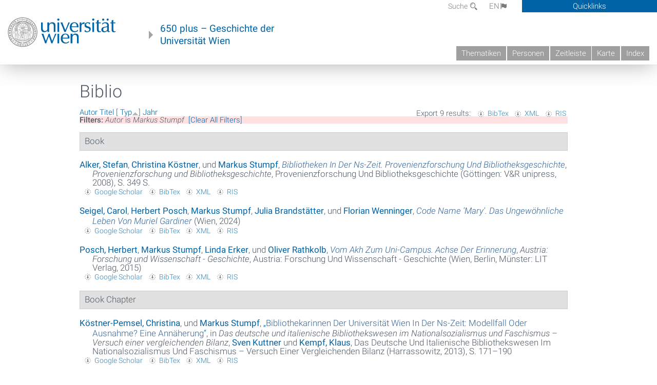

--- FILE ---
content_type: text/html; charset=utf-8
request_url: https://geschichte.univie.ac.at/de/biblio?s=type&o=asc&f%5Bauthor%5D=1953
body_size: 11095
content:
<!DOCTYPE html>
<!-- Sorry no IE7 support! -->
<!-- @see http://foundation.zurb.com/docs/index.html#basicHTMLMarkup -->

<!--[if IE 8]><html class="no-js lt-ie9" lang="en"> <![endif]-->
<!--[if gt IE 8]><!--> <html class="no-js" lang="de"> <!--<![endif]-->
<head>
  <meta charset="utf-8" />
<meta name="viewport" content="width=device-width" />
<meta http-equiv="ImageToolbar" content="false" />
<meta name="generator" content="Drupal 7 (http://drupal.org)" />
<link rel="canonical" href="https://geschichte.univie.ac.at/de/biblio" />
<link rel="shortlink" href="https://geschichte.univie.ac.at/de/biblio" />
<meta property="og:site_name" content="650 plus" />
<meta property="og:type" content="article" />
<meta property="og:url" content="https://geschichte.univie.ac.at/de/biblio" />
<meta property="og:title" content="Biblio" />
<meta name="dcterms.title" content="Biblio" />
<meta name="dcterms.type" content="Text" />
<meta name="dcterms.format" content="text/html" />
<meta name="dcterms.identifier" content="https://geschichte.univie.ac.at/de/biblio" />
  <meta name="viewport" content="width=device-width, user-scalable=no" />
  <meta name="google-site-verification" content="QVo6dneiwq1dX6dDlQQC1mAK6ER1IOIYRJjZQ9AE4-A" />
  <!-- Google tag (gtag.js) -->
<script async src="https://www.googletagmanager.com/gtag/js?id=G-DP0YM1K2NK"></script>
<script>
  window.dataLayer = window.dataLayer || [];
  function gtag(){dataLayer.push(arguments);}
  gtag('js', new Date());

  gtag('config', 'G-DP0YM1K2NK');
</script>
  <title>Biblio | 650 plus</title>
  <link rel="stylesheet" href="https://geschichte.univie.ac.at/files/css/css_Q8bk26IpUQB1iiHLZDY1EsPZWYSilSLashJtLsCuXJA.css" />
<link rel="stylesheet" href="https://geschichte.univie.ac.at/files/css/css_QbZvRcX86jaTSfWRhjSFbrLz_xLbL_VJj7WMjznt68c.css" />
<link rel="stylesheet" href="https://geschichte.univie.ac.at/sites/all/themes/zurb-foundation/css/apps4.css?t07981" />
<link rel="stylesheet" href="https://geschichte.univie.ac.at/sites/all/themes/zurb-foundation/css/customize.css?t07981" />
  <link href='/theme/css/fonts.css' rel='stylesheet' type='text/css'>
  <style>
    .node-interface #edit-faculty-hist-wrapper {
      display: none;
    }
    .field-name-field-problem-desc {
      display: block;
      font-size: .925rem;
      padding-left: 1.75rem;
      position: relative;
      margin-bottom: 2rem;
    }
    .field-name-field-problem-desc * {
      font-size: .825rem;
    }

    .problem-description {
        display: block;
        font-size: .825rem;
        float: right;
    }
     #edit-problematik-wrapper {
      display: none;
    }
     #edit-problematik-wrapper {
      display: block;
    }
    .mark-discussion,
    .mark-problematic {
      display: inline-block;
      color: #a4aeb7;
      white-space: nowrap;
    }
    .views-field-field-ehrung .mark-discussion, 
    .views-field-field-ehrung .mark-problematic {
      white-space: normal;
    }
    .node-type-person .views-field-field-ehrung .mark-discussion, 
    .node-type-person .views-field-field-ehrung .mark-problematic {
      white-space: nowrap !important;
    }
    .views-field-field-ehrung-titel {
      white-space: nowrap;
    }
    .info .mark-discussion:before,
    .info .mark-problematic:before {
      margin-right: 5px;
    }
     .info .mark-discussion:before,
     .info .mark-problematic:before,
     .view .mark-discussion:after,
     .view .mark-problematic:after {
      content: "";
      background-image: url("/theme/images/problem-discussion.svg");
      background-size: contain;
      width: 16px;
      height: 16px;
      display: inline-block;
      vertical-align: text-bottom;
      margin-left: 5px;
    }
      .field-name-field-problem-desc:before {
      content: "";
      background-image: url("/theme/images/problem-problem.svg");
      background-size: contain;
      width: 16px;
      height: 16px;
      display: inline-block;
      position: absolute;
      left: 0;
      vertical-align: text-bottom;
      margin-right: 5px; 
    }
      .field-name-field-problem-desc.discussion:before {
      background-image: url("/theme/images/problem-discussion.svg");
    }
     .info .mark-problematic:before,
     .view .mark-problematic:after {
      background-image: url("/theme/images/problem-problem.svg");
    }
    .view-siehe-auch p.small {
      font-size: 75%;
    }
    html body.admin-menu {
      margin-top: 0px !important;
      padding-top: 30px;
    }
  </style>
  <script src="https://geschichte.univie.ac.at/files/js/js_7ZKsgVwdzEUQdR3uhW4lAwIhVC5shYuHwEZ094mgxIg.js"></script>
<script src="https://geschichte.univie.ac.at/files/js/js_R9UbiVw2xuTUI0GZoaqMDOdX0lrZtgX-ono8RVOUEVc.js"></script>
<script src="https://geschichte.univie.ac.at/files/js/js_UCylev9RHZIhuWBBR8vs59BxgU8XmGoreoJrE-1_fr0.js"></script>
<script src="https://geschichte.univie.ac.at/files/js/js_lXwy3NmqRzZCH286s8ljRIQGsoh_bHXhv1PhYgA-h3M.js"></script>
<script>jQuery.extend(Drupal.settings, {"basePath":"\/","pathPrefix":"de\/","ajaxPageState":{"theme":"zurb_foundation","theme_token":"yqoHbOfdk0wHdRa5RfMJEGTL5EAb3e1fn5onfILp14g","js":{"sites\/all\/modules\/jquery_update\/replace\/jquery\/1.8\/jquery.min.js":1,"misc\/jquery-extend-3.4.0.js":1,"misc\/jquery-html-prefilter-3.5.0-backport.js":1,"misc\/jquery.once.js":1,"misc\/drupal.js":1,"sites\/all\/libraries\/balupton-history.js\/scripts\/bundled\/html5\/jquery.history.js":1,"sites\/all\/modules\/admin_menu\/admin_devel\/admin_devel.js":1,"public:\/\/languages\/de__RvUlvI6245zIVVqZXSOM3uxR0QWyGG2LKHeHIjGvzg.js":1,"sites\/all\/themes\/zurb-foundation\/js\/jquery.isotope.js":1,"sites\/all\/themes\/zurb-foundation\/js\/zoom.js":1,"sites\/all\/themes\/zurb-foundation\/js\/app.js":1,"sites\/all\/themes\/zurb-foundation\/js\/vendor\/custom.modernizr.js":1,"sites\/all\/themes\/zurb-foundation\/js\/foundation.min.js":1},"css":{"sites\/all\/modules\/date\/date_api\/date.css":1,"sites\/all\/modules\/itweak_upload\/itweak_upload.css":1,"sites\/all\/modules\/views\/css\/views.css":1,"sites\/all\/modules\/ckeditor\/css\/ckeditor.css":1,"sites\/all\/themes\/zurb-foundation\/css\/normalize.css":1,"sites\/all\/modules\/ctools\/css\/ctools.css":1,"sites\/all\/modules\/biblio\/biblio.css":1,"sites\/all\/themes\/zurb-foundation\/css\/apps4.css":1,"sites\/all\/themes\/zurb-foundation\/css\/customize.css":1}},"urlIsAjaxTrusted":{"\/de\/biblio\/university-and-society-essays-social-role-research-and-higher-education?page=138\u0026s=author\u0026o=asc":true}});</script>
  <!--[if lt IE 9]>
		<script src="http://html5shiv.googlecode.com/svn/trunk/html5.js"></script>
	<![endif]-->
</head>
<body class="html not-front not-logged-in no-sidebars page-biblio i18n-de lang-de section-biblio user-0 no-sidebar" >
    <!--.page -->
<div role="document" class="page" id="page">

  
  
  <!--.l-header -->
  <header role="banner" class="l-header show-for-small">

          <!--.top-bar -->
              <div class="show-for-small">
            <nav class="top-bar" data-options="" data-topbar>
        <ul class="title-area">
          <li class="name">
            <a href="/de" rel="home" title="650 plus Startseite"><img class="logo" typeof="foaf:Image" src="https://geschichte.univie.ac.at/files/uni_logo_220.jpg" alt="650 plus logo" title="650 plus Startseite" /></a>          </li>
          <li class="toggle-topbar menu-icon"><a href="#"><span>Menu</span></a></li>
        </ul>
        <section class="top-bar-section">
                      <ul id="main-menu" class="main-nav"><li class="first collapsed"><a href="/de/thematiken">Thematiken</a></li><li class="leaf"><a href="/de/personen">Personen</a></li><li class="hide-for-small"><a href="/de/zeitleiste" class="hide-for-small">Zeitleiste</a></li><li class="hide-for-small"><a href="/de/karte" class="hide-for-small">Karte</a></li><li class="last leaf"><a href="/de/inhaltsverzeichnis">Index</a></li></ul>                                <ul id="text-menu-small" class="secondary link-list"><li class="first leaf"><a href="/de/alle-themen">Themen</a></li><li class="leaf"><a href="/de/alle-artikel">Artikel</a></li><li class="leaf"><a href="/de/medien">Medien</a></li><li class="leaf"><a href="/de/personen/funktionaere">Funktionäre</a></li><li class="leaf"><a href="/de/personen/ehrungen">Ehrungen</a></li><li class="leaf"><a href="/de/gebaeude">Gebäude</a></li><li class="leaf"><a href="/de/ereignisse">Ereignisse</a></li><li class="last leaf"><a href="/de/glossar">Glossar</a></li></ul>                                <ul id="secondary-menu-small" class="secondary link-list "><li class="first expanded has-dropdown"><a href="/de/ueber-das-projekt">Über das Projekt</a><ul class=""><li class="first expanded show-for-small"><a href="/de/ueber-das-projekt">Über das Projekt</a><li class="first leaf"><a href="/de/impressum">Impressum</a></li><li class="last leaf"><a href="/de/kontakt">Kontakt</a></li></ul></li><li class="show-for-small"><a href="/de/suche" class="show-for-small">Suche</a></li><li class="last leaf" target="_blank"><a href="https://backend.univie.ac.at/fileadmin/user_upload/p_dsba/datenschutzerklaerung_websites_2018-05-23.pdf" target="_blank">Datenschutzerklärung</a></li></ul>                  </section>
      </nav>
              </div>
            <!--/.top-bar -->
    
     
  </header>
  <!--/.l-header -->

  
          <section class="row h-row hide-for-small">
        <div class="box" id="quicklinks-box">
            <div class="large-12 columns clearfix">
            	<div class="right container row">
                	<div class="column medium-6"><h2>Über das Projekt</h2><ul id="secondary-menu-links" class="links clearfix "><li class="first expanded has-dropdown"><a href="/de/ueber-das-projekt">Über das Projekt</a><ul class=""><li class="first expanded show-for-small"><a href="/de/ueber-das-projekt">Über das Projekt</a><li class="first leaf"><a href="/de/impressum">Impressum</a></li><li class="last leaf"><a href="/de/kontakt">Kontakt</a></li></ul></li><li class="show-for-small"><a href="/de/suche" class="show-for-small">Suche</a></li><li class="last leaf" target="_blank"><a href="https://backend.univie.ac.at/fileadmin/user_upload/p_dsba/datenschutzerklaerung_websites_2018-05-23.pdf" target="_blank">Datenschutzerklärung</a></li></ul></div>
                	<div class="column medium-6"><h2>Inhalte</h2><ul id="text-menu-links" class="links clearfix "><li class="first leaf"><a href="/de/alle-themen">Themen</a></li><li class="leaf"><a href="/de/alle-artikel">Artikel</a></li><li class="leaf"><a href="/de/medien">Medien</a></li><li class="leaf"><a href="/de/personen/funktionaere">Funktionäre</a></li><li class="leaf"><a href="/de/personen/ehrungen">Ehrungen</a></li><li class="leaf"><a href="/de/gebaeude">Gebäude</a></li><li class="leaf"><a href="/de/ereignisse">Ereignisse</a></li><li class="last leaf"><a href="/de/glossar">Glossar</a></li></ul></div>
                </div>
              </div>
        </div>

        <div class="large-12 columns header h-main clearfix">
                    <div class="title-area left">
            <div class="left">
              <a href="//www.univie.ac.at" id="univielink" rel="home" title="zur Webseite der Universität Wien" data-tooltip><img typeof="foaf:Image" src="//geschichte.univie.ac.at/theme/images/uni_logo_farbe.png" alt="Geschichte der Universität Wien - Logo Universität Wien"></a>
                <a href="/de" id="homelink" rel="home" title="Geschichte der Universität Wien" data-tooltip>
                    650 plus – Geschichte der <br>Universität Wien                </a>    
            </div>
          </div>
          
          <div class="right hide-for-small" id="metabar">
            <div id="searchblock">
                  <section class="block block-locale block-locale-language">
	<div class="block-inner">
      
      <div class="item-list"><ul class="inline-list"><li class="active first"><a href="/de/biblio" class="  active">DE<span class='icon_moon icon-flag'></span></a></li>
<li class=" last"><a href="/en/biblio" class=" ">EN<span class='icon_moon icon-flag'></span></a></li>
</ul></div>    	</div>
</section>  <section class="block block-search-api-page block-search-api-page-suche">
	<div class="block-inner">
      
      <form action="/de/biblio/university-and-society-essays-social-role-research-and-higher-education?page=138&amp;s=author&amp;o=asc" method="post" id="search-api-page-search-form-suche" accept-charset="UTF-8"><div><div class="form-item form-type-textfield form-item-keys-1">
  <label for="edit-keys-1">Suche </label>
 <input placeholder="Suche" type="text" id="edit-keys-1" name="keys_1" value="" size="15" maxlength="128" class="form-text" />
</div>
<input type="hidden" name="id" value="1" />
<button id="edit-submit-1" name="op" value="Suche" type="submit" class="form-submit small">Suche</button>
<input type="hidden" name="form_build_id" value="form-zAg0bUx2JV05zXJk4G-GNvWRXJjXZGg2ImprfcjpinA" />
<input type="hidden" name="form_id" value="search_api_page_search_form_suche" />
</div></form>    	</div>
</section>            </div>
            <div id="quicklinks">
                Quicklinks
            </div>
          </div>
          


          <nav id="main-menu-top" class="navigation right show-for-small-up top-bar-section" role="navigation">
             <ul id="main-menu-links" class="inline-list clearfix"><li class="first collapsed"><a href="/de/thematiken">Thematiken</a></li><li class="leaf"><a href="/de/personen">Personen</a></li><li class="hide-for-small"><a href="/de/zeitleiste" class="hide-for-small">Zeitleiste</a></li><li class="hide-for-small"><a href="/de/karte" class="hide-for-small">Karte</a></li><li class="last leaf"><a href="/de/inhaltsverzeichnis">Index</a></li></ul>          </nav> <!-- /#main-menu -->

         </div>
         
                 <div class="medium-12 columns hide-for-small" id="">
                     </div>

        </section>

        
        
        
            <!-- End title, slogan and menu -->



  
  <div class="row l-tabs">
  <div class="medium-4 columns">&nbsp;</div>
  <div class="medium-8 columns">
      </div>
  </div>

<main role="main" class="row l-main">
         <div class="large-12 medium-12 main columns">
   
  
      
      <a id="main-content"></a>
                      <h1 id="page-title" class="title">Biblio</h1>
                    

          
                  
              
        	<div class="block-inner">
      
      <div id="biblio-header" class="clear-block"><div class="biblio-export">Export 9 results: <ul class="biblio-export-buttons"><li class="biblio_bibtex first"><a href="/de/biblio/export/bibtex?f%5Bauthor%5D=1953" title="Click to download the BibTEX formatted file" rel="nofollow">BibTex</a></li>
<li class="biblio_xml"><a href="/de/biblio/export/xml?f%5Bauthor%5D=1953" title="Click to download the EndNote XML formatted file" rel="nofollow">XML</a></li>
<li class="biblio_ris last"><a href="/de/biblio/export/ris/?f%5Bauthor%5D=1953" title="Click to download the RIS formatted file" rel="nofollow">RIS</a></li>
</ul></div> <a href="/de/biblio?s=author&amp;o=asc&amp;f%5Bauthor%5D=1953" title="Click a second time to reverse the sort order" class="active">Autor</a>  <a href="/de/biblio?s=title&amp;o=asc&amp;f%5Bauthor%5D=1953" title="Click a second time to reverse the sort order" class="active">Titel</a>  [ <a href="/de/biblio?s=type&amp;o=desc&amp;f%5Bauthor%5D=1953" title="Click a second time to reverse the sort order" class="active active">Typ</a><img typeof="foaf:Image" src="https://geschichte.univie.ac.at/sites/all/modules/biblio/misc/arrow-desc.png" alt="(Desc)" />]  <a href="/de/biblio?s=year&amp;o=desc&amp;f%5Bauthor%5D=1953" title="Click a second time to reverse the sort order" class="active">Jahr</a> <div class="biblio-filter-status"><div class="biblio-current-filters"><b>Filters: </b><strong><em class="placeholder">Autor</em></strong> is <strong><em class="placeholder">Markus Stumpf</em></strong>&nbsp;&nbsp;<a href="/de/biblio/filter/clear?s=type&amp;o=asc">[Clear All Filters]</a></div></div></div><div class="biblio-category-section"><div class="biblio-separator-bar">Book</div><div class="biblio-entry"><div style="  text-indent: -25px; padding-left: 25px;"><span class="biblio-authors" ><a href="/de/biblio?s=type&amp;o=asc&amp;f%5Bauthor%5D=1824" rel="nofollow" class="active">Alker, Stefan</a>, <a href="/de/biblio?s=type&amp;o=asc&amp;f%5Bauthor%5D=1952" rel="nofollow" class="active">Christina  Köstner</a>, und <a href="/de/biblio?s=type&amp;o=asc&amp;f%5Bauthor%5D=1953" rel="nofollow" class="active">Markus  Stumpf</a></span>, <a href="/de/biblio/bibliotheken-der-ns-zeit-provenienzforschung-und-bibliotheksgeschichte"><span class="biblio-title" style="font-style: italic;">Bibliotheken In Der Ns-Zeit. Provenienzforschung Und Bibliotheksgeschichte</span></a>, <span  style="font-style: italic;">Provenienzforschung und Bibliotheksgeschichte</span>, Provenienzforschung Und Bibliotheksgeschichte (Göttingen: V&R unipress, 2008), S. 349 S.</div><span class="Z3988" title="ctx_ver=Z39.88-2004&amp;rft_val_fmt=info%3Aofi%2Ffmt%3Akev%3Amtx%3Abook&amp;rft.title=Bibliotheken+in+der+NS-Zeit.+Provenienzforschung+und+Bibliotheksgeschichte&amp;rft.btitle=Provenienzforschung+und+Bibliotheksgeschichte&amp;rft.date=2008&amp;rft.tpages=349+S.&amp;rft.aulast=Alker&amp;rft.aufirst=Stefan&amp;rft.pub=V%26amp%3BR+unipress&amp;rft.place=G%C3%B6ttingen"></span><ul class="biblio-export-buttons"><li class="biblio_google_scholar first"><a href="http://scholar.google.com/scholar?btnG=Search%2BScholar&amp;as_q=%22Bibliotheken%2Bin%2Bder%2BNS-Zeit.%2BProvenienzforschung%2Bund%2BBibliotheksgeschichte%22&amp;as_sauthors=Alker&amp;as_occt=any&amp;as_epq=&amp;as_oq=&amp;as_eq=&amp;as_publication=&amp;as_ylo=&amp;as_yhi=&amp;as_sdtAAP=1&amp;as_sdtp=1" title="Click to search Google Scholar for this entry" rel="nofollow">Google Scholar</a></li>
<li class="biblio_bibtex"><a href="/de/biblio/export/bibtex/16913" title="Click to download the BibTEX formatted file" rel="nofollow">BibTex</a></li>
<li class="biblio_xml"><a href="/de/biblio/export/xml/16913" title="Click to download the EndNote XML formatted file" rel="nofollow">XML</a></li>
<li class="biblio_ris last"><a href="/de/biblio/export/ris/16913" title="Click to download the RIS formatted file" rel="nofollow">RIS</a></li>
</ul></div><div class="biblio-entry"><div style="  text-indent: -25px; padding-left: 25px;"><span class="biblio-authors" ><a href="/de/biblio?s=type&amp;o=asc&amp;f%5Bauthor%5D=6749" rel="nofollow" class="active">Seigel, Carol</a>, <a href="/de/biblio?s=type&amp;o=asc&amp;f%5Bauthor%5D=2" rel="nofollow" class="active">Herbert  Posch</a>, <a href="/de/biblio?s=type&amp;o=asc&amp;f%5Bauthor%5D=1953" rel="nofollow" class="active">Markus  Stumpf</a>, <a href="/de/biblio?s=type&amp;o=asc&amp;f%5Bauthor%5D=6750" rel="nofollow" class="active">Julia  Brandstätter</a>, und <a href="/de/biblio?s=type&amp;o=asc&amp;f%5Bauthor%5D=2385" rel="nofollow" class="active">Florian  Wenninger</a></span>, <a href="/de/biblio/code-name-mary-das-ungewoehnliche-leben-von-muriel-gardiner"><span class="biblio-title" style="font-style: italic;">Code Name 'Mary'. Das Ungewöhnliche Leben Von Muriel Gardiner</span></a> (Wien, 2024)</div><span class="Z3988" title="ctx_ver=Z39.88-2004&amp;rft_val_fmt=info%3Aofi%2Ffmt%3Akev%3Amtx%3Abook&amp;rft.title=Code+Name+%26%23039%3BMary%26%23039%3B.+Das+ungew%C3%B6hnliche+Leben+von+Muriel+Gardiner&amp;rft.date=2024&amp;rft.aulast=Seigel&amp;rft.aufirst=Carol&amp;rft.au=Posch%2C+Herbert&amp;rft.au=Stumpf%2C+Markus&amp;rft.au=Brandst%C3%A4tter%2C+Julia&amp;rft.au=Wenninger%2C+Florian&amp;rft.au=Wenninger%2C+Florian&amp;rft.place=Wien"></span><ul class="biblio-export-buttons"><li class="biblio_google_scholar first"><a href="http://scholar.google.com/scholar?btnG=Search%2BScholar&amp;as_q=%22Code%2BName%2B%27Mary%27.%2BDas%2Bungew%C3%B6hnliche%2BLeben%2Bvon%2BMuriel%2BGardiner%22&amp;as_sauthors=Seigel&amp;as_occt=any&amp;as_epq=&amp;as_oq=&amp;as_eq=&amp;as_publication=&amp;as_ylo=&amp;as_yhi=&amp;as_sdtAAP=1&amp;as_sdtp=1" title="Click to search Google Scholar for this entry" rel="nofollow">Google Scholar</a></li>
<li class="biblio_bibtex"><a href="/de/biblio/export/bibtex/46290" title="Click to download the BibTEX formatted file" rel="nofollow">BibTex</a></li>
<li class="biblio_xml"><a href="/de/biblio/export/xml/46290" title="Click to download the EndNote XML formatted file" rel="nofollow">XML</a></li>
<li class="biblio_ris last"><a href="/de/biblio/export/ris/46290" title="Click to download the RIS formatted file" rel="nofollow">RIS</a></li>
</ul></div><div class="biblio-entry"><div style="  text-indent: -25px; padding-left: 25px;"><span class="biblio-authors" ><a href="/de/biblio?s=type&amp;o=asc&amp;f%5Bauthor%5D=2" rel="nofollow" class="active">Posch, Herbert</a>, <a href="/de/biblio?s=type&amp;o=asc&amp;f%5Bauthor%5D=1953" rel="nofollow" class="active">Markus  Stumpf</a>, <a href="/de/biblio?s=type&amp;o=asc&amp;f%5Bauthor%5D=2670" rel="nofollow" class="active">Linda  Erker</a>, und <a href="/de/biblio?s=type&amp;o=asc&amp;f%5Bauthor%5D=346" rel="nofollow" class="active">Oliver  Rathkolb</a></span>, <a href="/de/biblio/vom-akh-zum-uni-campus-achse-der-erinnerung"><span class="biblio-title" style="font-style: italic;">Vom Akh Zum Uni-Campus. Achse Der Erinnerung</span></a>, <span  style="font-style: italic;">Austria: Forschung und Wissenschaft - Geschichte</span>, Austria: Forschung Und Wissenschaft - Geschichte (Wien, Berlin, Münster: LIT Verlag, 2015)</div><span class="Z3988" title="ctx_ver=Z39.88-2004&amp;rft_val_fmt=info%3Aofi%2Ffmt%3Akev%3Amtx%3Abook&amp;rft.title=Vom+AKH+zum+Uni-Campus.+Achse+der+Erinnerung&amp;rft.btitle=Austria%3A+Forschung+und+Wissenschaft+-+Geschichte&amp;rft.isbn=978-3-643-50712-9&amp;rft.date=2015&amp;rft.aulast=Posch&amp;rft.aufirst=Herbert&amp;rft.pub=LIT+Verlag&amp;rft.place=Wien%2C+Berlin%2C+M%C3%BCnster"></span><ul class="biblio-export-buttons"><li class="biblio_google_scholar first"><a href="http://scholar.google.com/scholar?btnG=Search%2BScholar&amp;as_q=%22Vom%2BAKH%2Bzum%2BUni-Campus.%2BAchse%2Bder%2BErinnerung%22&amp;as_sauthors=Posch&amp;as_occt=any&amp;as_epq=&amp;as_oq=&amp;as_eq=&amp;as_publication=&amp;as_ylo=&amp;as_yhi=&amp;as_sdtAAP=1&amp;as_sdtp=1" title="Click to search Google Scholar for this entry" rel="nofollow">Google Scholar</a></li>
<li class="biblio_bibtex"><a href="/de/biblio/export/bibtex/31400" title="Click to download the BibTEX formatted file" rel="nofollow">BibTex</a></li>
<li class="biblio_xml"><a href="/de/biblio/export/xml/31400" title="Click to download the EndNote XML formatted file" rel="nofollow">XML</a></li>
<li class="biblio_ris last"><a href="/de/biblio/export/ris/31400" title="Click to download the RIS formatted file" rel="nofollow">RIS</a></li>
</ul></div></div><div class="biblio-category-section"><div class="biblio-separator-bar">Book Chapter</div><div class="biblio-entry"><div style="  text-indent: -25px; padding-left: 25px;"><span class="biblio-authors" ><a href="/de/biblio?s=type&amp;o=asc&amp;f%5Bauthor%5D=3305" rel="nofollow" class="active">Köstner-Pemsel, Christina</a>, und <a href="/de/biblio?s=type&amp;o=asc&amp;f%5Bauthor%5D=1953" rel="nofollow" class="active">Markus  Stumpf</a></span>, <a href="/de/biblio/bibliothekarinnen-der-universitaet-wien-der-ns-zeit-modellfall-oder-ausnahme-eine-annaeherung">„<span class="biblio-title" >Bibliothekarinnen Der Universität Wien In Der Ns-Zeit: Modellfall Oder Ausnahme? Eine Annäherung</span>“</a>, in <span  style="font-style: italic;">Das deutsche und italienische Bibliothekswesen im Nationalsozialismus und Faschismus – Versuch einer vergleichenden Bilanz</span>, <span class="biblio-authors" ><a href="/de/biblio?s=type&amp;o=asc&amp;f%5Bauthor%5D=4370" rel="nofollow" class="active">Sven  Kuttner</a> und <a href="/de/biblio?s=type&amp;o=asc&amp;f%5Bauthor%5D=4371" rel="nofollow" class="active">Kempf, Klaus</a></span>, Das Deutsche Und Italienische Bibliothekswesen Im Nationalsozialismus Und Faschismus – Versuch Einer Vergleichenden Bilanz (Harrassowitz, 2013), S. 171–190</div><span class="Z3988" title="ctx_ver=Z39.88-2004&amp;rft_val_fmt=info%3Aofi%2Ffmt%3Akev%3Amtx%3Abook&amp;rft.atitle=BibliothekarInnen+der+Universit%C3%A4t+Wien+in+der+NS-Zeit%3A+Modellfall+oder+Ausnahme%3F+Eine+Ann%C3%A4herung&amp;rft.title=Das+deutsche+und+italienische+Bibliothekswesen+im+Nationalsozialismus+und+Faschismus+%E2%80%93+Versuch+einer+vergleichenden+Bilanz&amp;rft.btitle=Das+deutsche+und+italienische+Bibliothekswesen+im+Nationalsozialismus+und+Faschismus+%E2%80%93+Versuch+einer+vergleichenden+Bilanz&amp;rft.date=2013&amp;rft.spage=171%E2%80%93190&amp;rft.aulast=K%C3%B6stner-Pemsel&amp;rft.aufirst=Christina&amp;rft.au=Stumpf%2C+Markus&amp;rft.pub=Harrassowitz"></span><ul class="biblio-export-buttons"><li class="biblio_google_scholar first"><a href="http://scholar.google.com/scholar?btnG=Search%2BScholar&amp;as_q=%22BibliothekarInnen%2Bder%2BUniversit%C3%A4t%2BWien%2Bin%2Bder%2BNS-Zeit%3A%2BModellfall%2Boder%2BAusnahme%3F%2BEine%2BAnn%C3%A4herung%22&amp;as_sauthors=K%C3%B6stner-Pemsel&amp;as_occt=any&amp;as_epq=&amp;as_oq=&amp;as_eq=&amp;as_publication=&amp;as_ylo=&amp;as_yhi=&amp;as_sdtAAP=1&amp;as_sdtp=1" title="Click to search Google Scholar for this entry" rel="nofollow">Google Scholar</a></li>
<li class="biblio_bibtex"><a href="/de/biblio/export/bibtex/14029" title="Click to download the BibTEX formatted file" rel="nofollow">BibTex</a></li>
<li class="biblio_xml"><a href="/de/biblio/export/xml/14029" title="Click to download the EndNote XML formatted file" rel="nofollow">XML</a></li>
<li class="biblio_ris last"><a href="/de/biblio/export/ris/14029" title="Click to download the RIS formatted file" rel="nofollow">RIS</a></li>
</ul></div><div class="biblio-entry"><div style="  text-indent: -25px; padding-left: 25px;"><span class="biblio-authors" ><a href="/de/biblio?s=type&amp;o=asc&amp;f%5Bauthor%5D=3305" rel="nofollow" class="active">Köstner-Pemsel, Christina</a>, und <a href="/de/biblio?s=type&amp;o=asc&amp;f%5Bauthor%5D=1953" rel="nofollow" class="active">Markus  Stumpf</a></span>, <a href="/de/biblio/ein-spiegelbild-machtpolitischer-umbrueche-die-universitaetsbibliothek-wien">„<span class="biblio-title" >Ein Spiegelbild Machtpolitischer Umbrüche – Die Universitätsbibliothek Wien</span>“</a>, in <span  style="font-style: italic;">Reflexive Innensichten aus der Universität. Disziplinengeschichten zwischen Wissenschaft, Gesellschaft und Politik</span>, <span class="biblio-authors" ><a href="/de/biblio?s=type&amp;o=asc&amp;f%5Bauthor%5D=5137" rel="nofollow" class="active">Karl Anton Fröschl</a>, <a href="/de/biblio?s=type&amp;o=asc&amp;f%5Bauthor%5D=5140" rel="nofollow" class="active">Müller, Gerd B</a>, <a href="/de/biblio?s=type&amp;o=asc&amp;f%5Bauthor%5D=2256" rel="nofollow" class="active">Olechowski, Thomas</a> und <a href="/de/biblio?s=type&amp;o=asc&amp;f%5Bauthor%5D=5141" rel="nofollow" class="active">Schmidt-Lauber, Brigitta</a></span>, Reflexive Innensichten Aus Der Universität. Disziplinengeschichten Zwischen Wissenschaft, Gesellschaft Und Politik (Göttingen: Vienna University Press | V&R Unipress, 2015), S. 513-528 <<a href="http://www.vr-elibrary.de/doi/pdf/10.14220/9783737004152.513">http://www.vr-elibrary.de/doi/pdf/10.14220/9783737004152.513</a>></div><span class="Z3988" title="ctx_ver=Z39.88-2004&amp;rft_val_fmt=info%3Aofi%2Ffmt%3Akev%3Amtx%3Abook&amp;rft.atitle=Ein+Spiegelbild+machtpolitischer+Umbr%C3%BCche+%E2%80%93+Die+Universit%C3%A4tsbibliothek+Wien&amp;rft.title=Reflexive+Innensichten+aus+der+Universit%C3%A4t.+Disziplinengeschichten+zwischen+Wissenschaft%2C+Gesellschaft+und+Politik&amp;rft.btitle=Reflexive+Innensichten+aus+der+Universit%C3%A4t.+Disziplinengeschichten+zwischen+Wissenschaft%2C+Gesellschaft+und+Politik&amp;rft.date=2015&amp;rft.spage=513&amp;rft.epage=528&amp;rft.aulast=K%C3%B6stner-Pemsel&amp;rft.aufirst=Christina&amp;rft.au=Stumpf%2C+Markus&amp;rft.pub=Vienna+University+Press+%7C+V%26amp%3BR+Unipress&amp;rft.place=G%C3%B6ttingen"></span><ul class="biblio-export-buttons"><li class="biblio_google_scholar first"><a href="http://scholar.google.com/scholar?btnG=Search%2BScholar&amp;as_q=%22Ein%2BSpiegelbild%2Bmachtpolitischer%2BUmbr%C3%BCche%2B%E2%80%93%2BDie%2BUniversit%C3%A4tsbibliothek%2BWien%22&amp;as_sauthors=K%C3%B6stner-Pemsel&amp;as_occt=any&amp;as_epq=&amp;as_oq=&amp;as_eq=&amp;as_publication=&amp;as_ylo=&amp;as_yhi=&amp;as_sdtAAP=1&amp;as_sdtp=1" title="Click to search Google Scholar for this entry" rel="nofollow">Google Scholar</a></li>
<li class="biblio_bibtex"><a href="/de/biblio/export/bibtex/31269" title="Click to download the BibTEX formatted file" rel="nofollow">BibTex</a></li>
<li class="biblio_xml"><a href="/de/biblio/export/xml/31269" title="Click to download the EndNote XML formatted file" rel="nofollow">XML</a></li>
<li class="biblio_ris last"><a href="/de/biblio/export/ris/31269" title="Click to download the RIS formatted file" rel="nofollow">RIS</a></li>
</ul></div><div class="biblio-entry"><div style="  text-indent: -25px; padding-left: 25px;"><span class="biblio-authors" ><a href="/de/biblio?s=type&amp;o=asc&amp;f%5Bauthor%5D=1943" rel="nofollow" class="active">Löscher, Monika</a>, und <a href="/de/biblio?s=type&amp;o=asc&amp;f%5Bauthor%5D=1953" rel="nofollow" class="active">Markus  Stumpf</a></span>, <a href="/de/biblio/im-wesentlichen-unbeschaedigt-erhalten-geblieben-provenienzforschung-der">„<span class="biblio-title" >„… Im Wesentlichen Unbeschädigt Erhalten Geblieben …“. Provenienzforschung An Der Universitätsbibliothek Wien Am Beispiel Der Fachbereichsbibliothek Anglistik Und Amerikanistik</span>“</a>, in <span  style="font-style: italic;">.. wesentlich mehr Fälle als angenommen. 10 Jahre Kommission für Provenienzforschung</span>, <span class="biblio-authors" ><a href="/de/biblio?s=type&amp;o=asc&amp;f%5Bauthor%5D=905" rel="nofollow" class="active">Gabriele  Anderl</a>, <a href="/de/biblio?s=type&amp;o=asc&amp;f%5Bauthor%5D=1866" rel="nofollow" class="active">Bazil, Christoph</a>, <a href="/de/biblio?s=type&amp;o=asc&amp;f%5Bauthor%5D=1383" rel="nofollow" class="active">Blimlinger, Eva</a> und <a href="/de/biblio?s=type&amp;o=asc&amp;f%5Bauthor%5D=1867" rel="nofollow" class="active">Kühschelm, Oliver</a></span>, .. Wesentlich Mehr Fälle Als Angenommen. 10 Jahre Kommission Für Provenienzforschung (Wien: Böhlau, 2008), S. 281–297</div><span class="Z3988" title="ctx_ver=Z39.88-2004&amp;rft_val_fmt=info%3Aofi%2Ffmt%3Akev%3Amtx%3Abook&amp;rft.atitle=%E2%80%9E%E2%80%A6+im+wesentlichen+unbesch%C3%A4digt+erhalten+geblieben+%E2%80%A6%E2%80%9C.+Provenienzforschung+an+der+Universit%C3%A4tsbibliothek+Wien+am+Beispiel+der+Fachbereichsbibliothek+Anglistik+und+Amerikanistik&amp;rft.title=...+wesentlich+mehr+F%C3%A4lle+als+angenommen.+10+Jahre+Kommission+f%C3%BCr+Provenienzforschung&amp;rft.btitle=...+wesentlich+mehr+F%C3%A4lle+als+angenommen.+10+Jahre+Kommission+f%C3%BCr+Provenienzforschung&amp;rft.series=Schriftenreihe+der+Kommission+f%C3%BCr+Provenienzforschung+1&amp;rft.date=2008&amp;rft.spage=281%E2%80%93297&amp;rft.aulast=L%C3%B6scher&amp;rft.aufirst=Monika&amp;rft.au=Stumpf%2C+Markus&amp;rft.pub=B%C3%B6hlau&amp;rft.place=Wien"></span><ul class="biblio-export-buttons"><li class="biblio_google_scholar first"><a href="http://scholar.google.com/scholar?btnG=Search%2BScholar&amp;as_q=%22%E2%80%9E%E2%80%A6%2Bim%2Bwesentlichen%2Bunbesch%C3%A4digt%2Berhalten%2Bgeblieben%2B%E2%80%A6%E2%80%9C.%2BProvenienzforschung%2Ban%2Bder%2BUniversit%C3%A4tsbibliothek%2BWien%2Bam%2BBeispiel%2Bder%2BFachbereichsbibliothek%2BAnglistik%2Bund%2BAmerikanistik%22&amp;as_sauthors=L%C3%B6scher&amp;as_occt=any&amp;as_epq=&amp;as_oq=&amp;as_eq=&amp;as_publication=&amp;as_ylo=&amp;as_yhi=&amp;as_sdtAAP=1&amp;as_sdtp=1" title="Click to search Google Scholar for this entry" rel="nofollow">Google Scholar</a></li>
<li class="biblio_bibtex"><a href="/de/biblio/export/bibtex/18167" title="Click to download the BibTEX formatted file" rel="nofollow">BibTex</a></li>
<li class="biblio_xml"><a href="/de/biblio/export/xml/18167" title="Click to download the EndNote XML formatted file" rel="nofollow">XML</a></li>
<li class="biblio_ris last"><a href="/de/biblio/export/ris/18167" title="Click to download the RIS formatted file" rel="nofollow">RIS</a></li>
</ul></div><div class="biblio-entry"><div style="  text-indent: -25px; padding-left: 25px;"><span class="biblio-authors" ><a href="/de/biblio?s=type&amp;o=asc&amp;f%5Bauthor%5D=6697" rel="nofollow" class="active">Mentzel, Walter</a></span>, <a href="/de/biblio/ns-raubgut-der-medizinischen-universitaet-wien-am-beispiel-der-vertriebenen-mediziner-otto">„<span class="biblio-title" >Ns-Raubgut An Der Medizinischen Universität Wien – Am Beispiel Der Vertriebenen Mediziner Otto Fürth, Markus Hajek, Egon Ranzi, Carl J. Rothberger, Maximilian Weinberger Und Des Fotografen Max Schneider. In: Bruno Bauer, Christina Köstner-</span>“</a>, in <span  style="font-style: italic;">NS-Provenienzforschung an Österreichischen Bibliotheken. Anspruch und Wirklichkeit</span>, <span class="biblio-authors" ><a href="/de/biblio?s=type&amp;o=asc&amp;f%5Bauthor%5D=1757" rel="nofollow" class="active">Bruno  Bauer</a>, <a href="/de/biblio?s=type&amp;o=asc&amp;f%5Bauthor%5D=3305" rel="nofollow" class="active">Köstner-Pemsel, Christina</a> und <a href="/de/biblio?s=type&amp;o=asc&amp;f%5Bauthor%5D=1953" rel="nofollow" class="active">Stumpf, Markus</a></span>, Ns-Provenienzforschung An Österreichischen Bibliotheken. Anspruch Und Wirklichkeit (Graz, Feldkirch, 2011), S. 189-206 <<a href="http://eprints.rclis.org/17803/1/Schriften_VOeB10_189-207_MENTZEL_MedUniWien.pdf">http://eprints.rclis.org/17803/1/Schriften_VOeB10_189-207_MENTZEL_MedUniWien.pdf</a>></div><span class="Z3988" title="ctx_ver=Z39.88-2004&amp;rft_val_fmt=info%3Aofi%2Ffmt%3Akev%3Amtx%3Abook&amp;rft.atitle=NS-Raubgut+an+der+Medizinischen+Universit%C3%A4t+Wien+%E2%80%93+am+Beispiel+der+vertriebenen+Mediziner+Otto+F%C3%BCrth%2C+Markus+Hajek%2C+Egon+Ranzi%2C+Carl+J.+Rothberger%2C+Maximilian+Weinberger+und+des+Fotografen+Max+Schneider.+In%3A+Bruno+Bauer%2C+Christina+K%C3%B6stner-&amp;rft.title=NS-Provenienzforschung+an+%C3%96sterreichischen+Bibliotheken.+Anspruch+und+Wirklichkeit&amp;rft.btitle=NS-Provenienzforschung+an+%C3%96sterreichischen+Bibliotheken.+Anspruch+und+Wirklichkeit&amp;rft.date=2011&amp;rft.spage=189&amp;rft.epage=206&amp;rft.aulast=Mentzel&amp;rft.aufirst=Walter&amp;rft.place=Graz%2C+Feldkirch"></span><ul class="biblio-export-buttons"><li class="biblio_google_scholar first"><a href="http://scholar.google.com/scholar?btnG=Search%2BScholar&amp;as_q=%22NS-Raubgut%2Ban%2Bder%2BMedizinischen%2BUniversit%C3%A4t%2BWien%2B%E2%80%93%2Bam%2BBeispiel%2Bder%2Bvertriebenen%2BMediziner%2BOtto%2BF%C3%BCrth%2C%2BMarkus%2BHajek%2C%2BEgon%2BRanzi%2C%2BCarl%2BJ.%2BRothberger%2C%2BMaximilian%2BWeinberger%2Bund%2Bdes%2BFotografen%2BMax%2BSchneider.%2BIn%3A%2BBruno%2BBauer%2C%2BChristina%2BK%C3%B6stner-%22&amp;as_sauthors=Mentzel&amp;as_occt=any&amp;as_epq=&amp;as_oq=&amp;as_eq=&amp;as_publication=&amp;as_ylo=&amp;as_yhi=&amp;as_sdtAAP=1&amp;as_sdtp=1" title="Click to search Google Scholar for this entry" rel="nofollow">Google Scholar</a></li>
<li class="biblio_bibtex"><a href="/de/biblio/export/bibtex/46014" title="Click to download the BibTEX formatted file" rel="nofollow">BibTex</a></li>
<li class="biblio_xml"><a href="/de/biblio/export/xml/46014" title="Click to download the EndNote XML formatted file" rel="nofollow">XML</a></li>
<li class="biblio_ris last"><a href="/de/biblio/export/ris/46014" title="Click to download the RIS formatted file" rel="nofollow">RIS</a></li>
</ul></div></div><div class="biblio-category-section"><div class="biblio-separator-bar">Journal Article</div><div class="biblio-entry"><div style="  text-indent: -25px; padding-left: 25px;"><span class="biblio-authors" ><a href="/de/biblio?s=type&amp;o=asc&amp;f%5Bauthor%5D=3305" rel="nofollow" class="active">Köstner-Pemsel, Christina</a>, und <a href="/de/biblio?s=type&amp;o=asc&amp;f%5Bauthor%5D=1953" rel="nofollow" class="active">Markus  Stumpf</a></span>, <a href="/de/biblio/machen-sie-es-ordentlich-damit-man-nachher-wenn-wir-die-buecher-ihren-besitzern-zurueckgeben-2">„<span class="biblio-title" >„Machen Sie Es Ordentlich, Damit Man Nachher, Wenn Wir Die Bücher Ihren Besitzern Zurückgeben, Nicht Sagt, Es Hätten Schweine In Der Hand Gehabt.“ Die Orientalistik – Ergebnisse Der Ns-Provenienzforschung An Der Universitätsbibliothek Wien</span>“</a>, <span  style="font-style: italic;">Mitteilungen der VÖB | Vereinigung österreichischer Bibliothekarinnen & Bibliothekare</span>, Mitteilungen Der Vöb | Vereinigung Österreichischer Bibliothekarinnen & Bibliothekare, 65 (2012), 39–78 <<a href="http://hdl.handle.net/10760/17180">http://hdl.handle.net/10760/17180</a>></div><span class="Z3988" title="ctx_ver=Z39.88-2004&amp;rft_val_fmt=info%3Aofi%2Ffmt%3Akev%3Amtx%3Ajournal&amp;rft.atitle=%E2%80%9EMachen+Sie+es+ordentlich%2C+damit+man+nachher%2C+wenn+wir+die+B%C3%BCcher+ihren+Besitzern+zur%C3%BCckgeben%2C+nicht+sagt%2C+es+h%C3%A4tten+Schweine+in+der+Hand+gehabt.%E2%80%9C+Die+Orientalistik+%E2%80%93+Ergebnisse+der+NS-Provenienzforschung+an+der+Universit%C3%A4tsbibliothek+Wien&amp;rft.title=Mitteilungen+der+V%C3%96B+%7C+Vereinigung+%C3%B6sterreichischer+Bibliothekarinnen+%26amp%3B+Bibliothekare&amp;rft.date=2012&amp;rft.volume=65&amp;rft.spage=39%E2%80%9378&amp;rft.aulast=K%C3%B6stner-Pemsel&amp;rft.aufirst=Christina&amp;rft.au=Stumpf%2C+Markus&amp;rft.au=Stumpf%2C+Markus&amp;rft.au=Stumpf%2C+Markus&amp;rft.place=Wien"></span><ul class="biblio-export-buttons"><li class="biblio_google_scholar first"><a href="http://scholar.google.com/scholar?btnG=Search%2BScholar&amp;as_q=%22%E2%80%9EMachen%2BSie%2Bes%2Bordentlich%2C%2Bdamit%2Bman%2Bnachher%2C%2Bwenn%2Bwir%2Bdie%2BB%C3%BCcher%2Bihren%2BBesitzern%2Bzur%C3%BCckgeben%2C%2Bnicht%2Bsagt%2C%2Bes%2Bh%C3%A4tten%2BSchweine%2Bin%2Bder%2BHand%2Bgehabt.%E2%80%9C%2BDie%2BOrientalistik%2B%E2%80%93%2BErgebnisse%2Bder%2BNS-Provenienzforschung%2Ban%2Bder%2BUniversit%C3%A4tsbibliothek%2BWien%22&amp;as_sauthors=K%C3%B6stner-Pemsel&amp;as_occt=any&amp;as_epq=&amp;as_oq=&amp;as_eq=&amp;as_publication=&amp;as_ylo=&amp;as_yhi=&amp;as_sdtAAP=1&amp;as_sdtp=1" title="Click to search Google Scholar for this entry" rel="nofollow">Google Scholar</a></li>
<li class="biblio_bibtex"><a href="/de/biblio/export/bibtex/13452" title="Click to download the BibTEX formatted file" rel="nofollow">BibTex</a></li>
<li class="biblio_xml"><a href="/de/biblio/export/xml/13452" title="Click to download the EndNote XML formatted file" rel="nofollow">XML</a></li>
<li class="biblio_ris last"><a href="/de/biblio/export/ris/13452" title="Click to download the RIS formatted file" rel="nofollow">RIS</a></li>
</ul></div></div><div class="biblio-category-section"><div class="biblio-separator-bar">Unpublished</div><div class="biblio-entry"><div style="  text-indent: -25px; padding-left: 25px;"><span class="biblio-authors" ><a href="/de/biblio?s=type&amp;o=asc&amp;f%5Bauthor%5D=1953" rel="nofollow" class="active">Stumpf, Markus</a>, und <a href="/de/biblio?s=type&amp;o=asc&amp;f%5Bauthor%5D=3305" rel="nofollow" class="active">Christina  Köstner-Pemsel</a></span>, <a href="/de/biblio/dossier-guido-adler-projekt-provenienzforschung-fachbereichs-und-institutsbibliotheken-der">„<span class="biblio-title" >Dossier Guido Adler [Projekt Provenienzforschung / Fachbereichs- Und Institutsbibliotheken Der Universitätsbibliothek Wien, Stand: 20.3.2012]</span>“</a> (Wien, 2012)</div><span class="Z3988" title="ctx_ver=Z39.88-2004&amp;rft_val_fmt=info%3Aofi%2Ffmt%3Akev%3Amtx%3Adc&amp;rft.title=Dossier+Guido+Adler+%5BProjekt+Provenienzforschung+%2F+Fachbereichs-+und+Institutsbibliotheken+der+Universit%C3%A4tsbibliothek+Wien%2C+Stand%3A+20.3.2012%5D&amp;rft.date=2012&amp;rft.aulast=Stumpf&amp;rft.aufirst=Markus&amp;rft.au=K%C3%B6stner-Pemsel%2C+Christina&amp;rft.place=Wien"></span><ul class="biblio-export-buttons"><li class="biblio_google_scholar first"><a href="http://scholar.google.com/scholar?btnG=Search%2BScholar&amp;as_q=%22Dossier%2BGuido%2BAdler%2B%5BProjekt%2BProvenienzforschung%2B/%2BFachbereichs-%2Bund%2BInstitutsbibliotheken%2Bder%2BUniversit%C3%A4tsbibliothek%2BWien%2C%2BStand%3A%2B20.3.2012%5D%22&amp;as_sauthors=Stumpf&amp;as_occt=any&amp;as_epq=&amp;as_oq=&amp;as_eq=&amp;as_publication=&amp;as_ylo=&amp;as_yhi=&amp;as_sdtAAP=1&amp;as_sdtp=1" title="Click to search Google Scholar for this entry" rel="nofollow">Google Scholar</a></li>
<li class="biblio_bibtex"><a href="/de/biblio/export/bibtex/13623" title="Click to download the BibTEX formatted file" rel="nofollow">BibTex</a></li>
<li class="biblio_xml"><a href="/de/biblio/export/xml/13623" title="Click to download the EndNote XML formatted file" rel="nofollow">XML</a></li>
<li class="biblio_ris last"><a href="/de/biblio/export/ris/13623" title="Click to download the RIS formatted file" rel="nofollow">RIS</a></li>
</ul></div></div>    	</div>
    </div>
    <!--/.l-main region -->

   

      </main>
  <!--/.l-main-->
  
  
      <!--.l-footer-->
    <footer class="l-footer main row hide-for-small" role="contentinfo">

      <!--<div class="row hide-for-small">-->

               <div id="footer-first" class="medium-4 columns">
              <section class="block block-block block-block-1">
	<div class="block-inner">
        <h2 class="block-title">Ein Projekt von</h2>
    
      <p><a href="http://bibliothek.univie.ac.at">Universitätsbibliothek der Universität Wien</a><br>
		</p>
<p><a href="http://bibliothek.univie.ac.at/archiv/index.html">Archiv der Universität Wien</a></p>
<p><a href="http://forum-zeitgeschichte.univie.ac.at/">Forum Zeitgeschichte</a></p>    	</div>
</section>        </div>
            
      
              <div id="footer-last" class="medium-4 columns">
              <section class="block block-menu-block block-menu-block-1">
	<div class="block-inner">
        <h2 class="block-title">Hauptmenü</h2>
    
      <div class="menu-block-wrapper menu-block-1 menu-name-main-menu parent-mlid-0 menu-level-1">
  <ul class="menu"><li class="first leaf has-children menu-mlid-1101"><a href="/de/thematiken">Thematiken</a></li>
<li class="leaf menu-mlid-1288"><a href="/de/personen">Personen</a></li>
<li class="leaf menu-mlid-1307"><a href="/de/zeitleiste" class="hide-for-small">Zeitleiste</a></li>
<li class="leaf menu-mlid-1308"><a href="/de/karte" class="hide-for-small">Karte</a></li>
<li class="last leaf menu-mlid-1298"><a href="/de/inhaltsverzeichnis">Index</a></li>
</ul></div>
    	</div>
</section>  <section class="block block-menu-block block-menu-block-2">
	<div class="block-inner">
        <h2 class="block-title">Inhalte</h2>
    
      <div class="menu-block-wrapper menu-block-2 menu-name-menu-textmenu parent-mlid-0 menu-level-1">
  <ul class="menu"><li class="first leaf menu-mlid-1287"><a href="/de/alle-themen">Themen</a></li>
<li class="leaf menu-mlid-1299"><a href="/de/alle-artikel">Artikel</a></li>
<li class="leaf menu-mlid-1293"><a href="/de/medien">Medien</a></li>
<li class="leaf menu-mlid-1344"><a href="/de/personen/funktionaere">Funktionäre</a></li>
<li class="leaf menu-mlid-1346"><a href="/de/personen/ehrungen">Ehrungen</a></li>
<li class="leaf menu-mlid-1290"><a href="/de/gebaeude">Gebäude</a></li>
<li class="leaf menu-mlid-1068"><a href="/de/ereignisse">Ereignisse</a></li>
<li class="last leaf menu-mlid-1029"><a href="/de/glossar">Glossar</a></li>
</ul></div>
    	</div>
</section>        </div>
      
              <div id="footer-last" class="medium-4 columns">
              <section class="block block-menu-block block-menu-block-3">
	<div class="block-inner">
        <h2 class="block-title"><a href="/de/ueber-das-projekt">Über das Projekt</a></h2>
    
      <div class="menu-block-wrapper menu-block-3 menu-name-book-toc-28261 parent-mlid-1256 menu-level-1">
  <ul class="menu"><li class="first leaf menu-mlid-1257"><a href="/de/impressum">Impressum</a></li>
<li class="leaf menu-mlid-1262"><a href="/de/kontakt">Kontakt</a></li>
<li class="last leaf menu-mlid-1297"><a href="/de/willkommen">Willkommen</a></li>
</ul></div>
    	</div>
</section>        </div>
      

      
     
      <!--</div>-->
    </footer>
    <!--/.footer-->
  
    

</div>
<!--/.page -->
  
</body>
</html>
